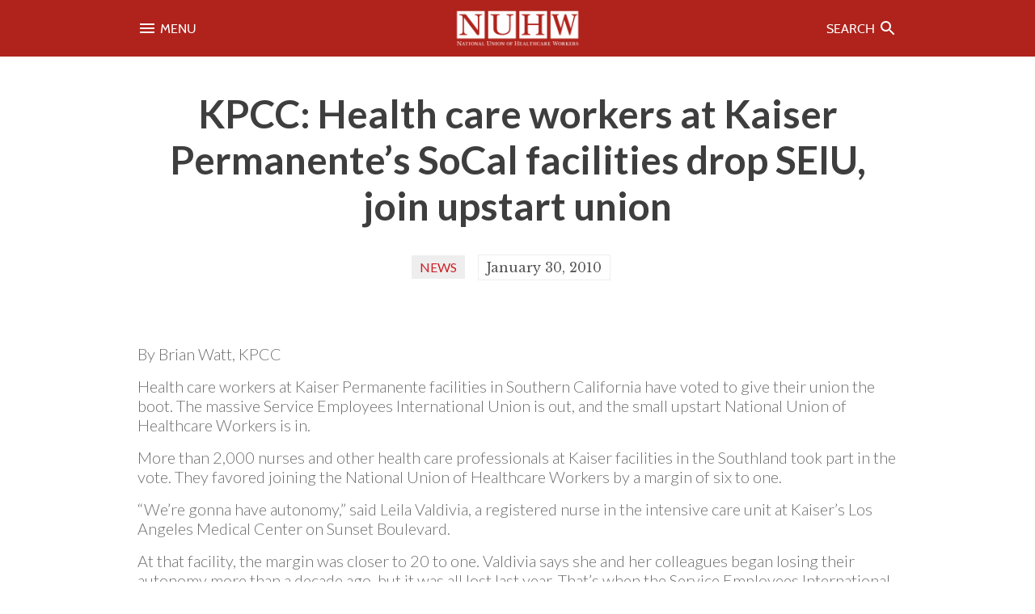

--- FILE ---
content_type: text/html; charset=UTF-8
request_url: https://nuhw.org/kpcc-health-care-workers-at-kaiser-permanentes-socal-facilities-drop-seiu-join-upstart-union/
body_size: 10851
content:
<!doctype html>
<html class="no-js" lang="en">
<head>

<script>(function(w,d,s,l,i){w[l]=w[l]||[];w[l].push({'gtm.start':
new Date().getTime(),event:'gtm.js'});var f=d.getElementsByTagName(s)[0],
j=d.createElement(s),dl=l!='dataLayer'?'&l='+l:'';j.async=true;j.src=
'https://www.googletagmanager.com/gtm.js?id='+i+dl;f.parentNode.insertBefore(j,f);
})(window,document,'script','dataLayer','GTM-W2L4KH9');</script>
<meta charset="utf-8">
<!--[if IE]><meta http-equiv='X-UA-Compatible' content='IE=edge,chrome=1'><![endif]-->

<title>KPCC: Health care workers at Kaiser Permanente&#8217;s SoCal facilities drop SEIU, join upstart union - National Union of Healthcare Workers</title>

<meta name="viewport" content="width=device-width,initial-scale=1">

<link rel="stylesheet" type="text/css" href="https://nuhw.org/wp-content/themes/nuhw/style.css?1711738302" media="all">

<link rel="alternate" type="application/rss+xml" title="NUHW RSS Feed" href="https://nuhw.org/feed/">
<link rel="pingback" href="https://nuhw.org/xmlrpc.php">
<link rel="preconnect" href="https://fonts.gstatic.com" crossorigin>

<!-- favicons -->
<link rel="apple-touch-icon" sizes="180x180" href="/apple-touch-icon.png?v=dLm6RagoNB">
<link rel="icon" type="image/png" sizes="32x32" href="/favicon-32x32.png?v=dLm6RagoNB">
<link rel="icon" type="image/png" sizes="16x16" href="/favicon-16x16.png?v=dLm6RagoNB">
<link rel="manifest" href="/site.webmanifest?v=dLm6RagoNB">
<link rel="mask-icon" href="/safari-pinned-tab.svg?v=dLm6RagoNB" color="#cd2127">
<link rel="shortcut icon" href="/favicon.ico?v=dLm6RagoNB">
<meta name="msapplication-TileColor" content="#cd2127">
<meta name="theme-color" content="#cd2127">

<!-- facebook opengraph -->
<meta property="og:title" content="KPCC: Health care workers at Kaiser Permanente&#8217;s SoCal facilities drop SEIU, join upstart union - National Union of Healthcare Workers">
<meta property="og:site_name" content="National Union of Healthcare Workers">
<meta property="og:type" content="article">
<meta property="og:url" content="https://nuhw.org/kpcc-health-care-workers-at-kaiser-permanentes-socal-facilities-drop-seiu-join-upstart-union/">
<meta property="og:image" content="https://nuhw.org/wp-content/themes/nuhw/images/nuhw-logo.jpg">
<meta property="og:description" content="By Brian Watt, KPCC Health care workers at Kaiser Permanente facilities in Southern California have voted to give their union the boot. The massive Service Employees International Union is out, and the small upstart National Union of Healthcare Workers is in. More than 2,000 nurses and other health care professionals at Kaiser facilities in the&hellip;">

<!-- twitter cards -->
<meta name="twitter:card" content="summary_large_image">
<meta name="twitter:site" content="@NUHW">
<meta name="twitter:creator" content="@NUHW">
<meta name="twitter:url" content="https://nuhw.org/kpcc-health-care-workers-at-kaiser-permanentes-socal-facilities-drop-seiu-join-upstart-union/">
<meta name="twitter:title" content="KPCC: Health care workers at Kaiser Permanente&#8217;s SoCal facilities drop SEIU, join upstart union - National Union of Healthcare Workers">
<meta name="twitter:description" content="By Brian Watt, KPCC Health care workers at Kaiser Permanente facilities in Southern California have voted to give their union the boot. The massive Service Employees International Union is out, and the small upstart National Union of Healthcare Workers is in. More than 2,000 nurses and other health care professionals at Kaiser facilities in the&hellip;">
<meta name="twitter:image" content="https://nuhw.org/wp-content/themes/nuhw/images/nuhw-logo.jpg">

<!-- other meta -->
<meta name="description" content="By Brian Watt, KPCC Health care workers at Kaiser Permanente facilities in Southern California have voted to give their union the boot. The massive Service Employees International Union is out, and the small upstart National Union of Healthcare Workers is in. More than 2,000 nurses and other health care professionals at Kaiser facilities in the&hellip;">

<script src="https://nuhw.org/wp-content/themes/nuhw/js/vendor/modernizr-2.6.2.min.js"></script>

<meta name='robots' content='max-image-preview:large' />
<link rel="alternate" title="oEmbed (JSON)" type="application/json+oembed" href="https://nuhw.org/wp-json/oembed/1.0/embed?url=https%3A%2F%2Fnuhw.org%2Fkpcc-health-care-workers-at-kaiser-permanentes-socal-facilities-drop-seiu-join-upstart-union%2F&#038;lang=en" />
<link rel="alternate" title="oEmbed (XML)" type="text/xml+oembed" href="https://nuhw.org/wp-json/oembed/1.0/embed?url=https%3A%2F%2Fnuhw.org%2Fkpcc-health-care-workers-at-kaiser-permanentes-socal-facilities-drop-seiu-join-upstart-union%2F&#038;format=xml&#038;lang=en" />
<style id='wp-img-auto-sizes-contain-inline-css' type='text/css'>
img:is([sizes=auto i],[sizes^="auto," i]){contain-intrinsic-size:3000px 1500px}
/*# sourceURL=wp-img-auto-sizes-contain-inline-css */
</style>
<style id='wp-block-library-inline-css' type='text/css'>
:root{--wp-block-synced-color:#7a00df;--wp-block-synced-color--rgb:122,0,223;--wp-bound-block-color:var(--wp-block-synced-color);--wp-editor-canvas-background:#ddd;--wp-admin-theme-color:#007cba;--wp-admin-theme-color--rgb:0,124,186;--wp-admin-theme-color-darker-10:#006ba1;--wp-admin-theme-color-darker-10--rgb:0,107,160.5;--wp-admin-theme-color-darker-20:#005a87;--wp-admin-theme-color-darker-20--rgb:0,90,135;--wp-admin-border-width-focus:2px}@media (min-resolution:192dpi){:root{--wp-admin-border-width-focus:1.5px}}.wp-element-button{cursor:pointer}:root .has-very-light-gray-background-color{background-color:#eee}:root .has-very-dark-gray-background-color{background-color:#313131}:root .has-very-light-gray-color{color:#eee}:root .has-very-dark-gray-color{color:#313131}:root .has-vivid-green-cyan-to-vivid-cyan-blue-gradient-background{background:linear-gradient(135deg,#00d084,#0693e3)}:root .has-purple-crush-gradient-background{background:linear-gradient(135deg,#34e2e4,#4721fb 50%,#ab1dfe)}:root .has-hazy-dawn-gradient-background{background:linear-gradient(135deg,#faaca8,#dad0ec)}:root .has-subdued-olive-gradient-background{background:linear-gradient(135deg,#fafae1,#67a671)}:root .has-atomic-cream-gradient-background{background:linear-gradient(135deg,#fdd79a,#004a59)}:root .has-nightshade-gradient-background{background:linear-gradient(135deg,#330968,#31cdcf)}:root .has-midnight-gradient-background{background:linear-gradient(135deg,#020381,#2874fc)}:root{--wp--preset--font-size--normal:16px;--wp--preset--font-size--huge:42px}.has-regular-font-size{font-size:1em}.has-larger-font-size{font-size:2.625em}.has-normal-font-size{font-size:var(--wp--preset--font-size--normal)}.has-huge-font-size{font-size:var(--wp--preset--font-size--huge)}.has-text-align-center{text-align:center}.has-text-align-left{text-align:left}.has-text-align-right{text-align:right}.has-fit-text{white-space:nowrap!important}#end-resizable-editor-section{display:none}.aligncenter{clear:both}.items-justified-left{justify-content:flex-start}.items-justified-center{justify-content:center}.items-justified-right{justify-content:flex-end}.items-justified-space-between{justify-content:space-between}.screen-reader-text{border:0;clip-path:inset(50%);height:1px;margin:-1px;overflow:hidden;padding:0;position:absolute;width:1px;word-wrap:normal!important}.screen-reader-text:focus{background-color:#ddd;clip-path:none;color:#444;display:block;font-size:1em;height:auto;left:5px;line-height:normal;padding:15px 23px 14px;text-decoration:none;top:5px;width:auto;z-index:100000}html :where(.has-border-color){border-style:solid}html :where([style*=border-top-color]){border-top-style:solid}html :where([style*=border-right-color]){border-right-style:solid}html :where([style*=border-bottom-color]){border-bottom-style:solid}html :where([style*=border-left-color]){border-left-style:solid}html :where([style*=border-width]){border-style:solid}html :where([style*=border-top-width]){border-top-style:solid}html :where([style*=border-right-width]){border-right-style:solid}html :where([style*=border-bottom-width]){border-bottom-style:solid}html :where([style*=border-left-width]){border-left-style:solid}html :where(img[class*=wp-image-]){height:auto;max-width:100%}:where(figure){margin:0 0 1em}html :where(.is-position-sticky){--wp-admin--admin-bar--position-offset:var(--wp-admin--admin-bar--height,0px)}@media screen and (max-width:600px){html :where(.is-position-sticky){--wp-admin--admin-bar--position-offset:0px}}

/*# sourceURL=wp-block-library-inline-css */
</style><style id='global-styles-inline-css' type='text/css'>
:root{--wp--preset--aspect-ratio--square: 1;--wp--preset--aspect-ratio--4-3: 4/3;--wp--preset--aspect-ratio--3-4: 3/4;--wp--preset--aspect-ratio--3-2: 3/2;--wp--preset--aspect-ratio--2-3: 2/3;--wp--preset--aspect-ratio--16-9: 16/9;--wp--preset--aspect-ratio--9-16: 9/16;--wp--preset--color--black: #000000;--wp--preset--color--cyan-bluish-gray: #abb8c3;--wp--preset--color--white: #ffffff;--wp--preset--color--pale-pink: #f78da7;--wp--preset--color--vivid-red: #cf2e2e;--wp--preset--color--luminous-vivid-orange: #ff6900;--wp--preset--color--luminous-vivid-amber: #fcb900;--wp--preset--color--light-green-cyan: #7bdcb5;--wp--preset--color--vivid-green-cyan: #00d084;--wp--preset--color--pale-cyan-blue: #8ed1fc;--wp--preset--color--vivid-cyan-blue: #0693e3;--wp--preset--color--vivid-purple: #9b51e0;--wp--preset--gradient--vivid-cyan-blue-to-vivid-purple: linear-gradient(135deg,rgb(6,147,227) 0%,rgb(155,81,224) 100%);--wp--preset--gradient--light-green-cyan-to-vivid-green-cyan: linear-gradient(135deg,rgb(122,220,180) 0%,rgb(0,208,130) 100%);--wp--preset--gradient--luminous-vivid-amber-to-luminous-vivid-orange: linear-gradient(135deg,rgb(252,185,0) 0%,rgb(255,105,0) 100%);--wp--preset--gradient--luminous-vivid-orange-to-vivid-red: linear-gradient(135deg,rgb(255,105,0) 0%,rgb(207,46,46) 100%);--wp--preset--gradient--very-light-gray-to-cyan-bluish-gray: linear-gradient(135deg,rgb(238,238,238) 0%,rgb(169,184,195) 100%);--wp--preset--gradient--cool-to-warm-spectrum: linear-gradient(135deg,rgb(74,234,220) 0%,rgb(151,120,209) 20%,rgb(207,42,186) 40%,rgb(238,44,130) 60%,rgb(251,105,98) 80%,rgb(254,248,76) 100%);--wp--preset--gradient--blush-light-purple: linear-gradient(135deg,rgb(255,206,236) 0%,rgb(152,150,240) 100%);--wp--preset--gradient--blush-bordeaux: linear-gradient(135deg,rgb(254,205,165) 0%,rgb(254,45,45) 50%,rgb(107,0,62) 100%);--wp--preset--gradient--luminous-dusk: linear-gradient(135deg,rgb(255,203,112) 0%,rgb(199,81,192) 50%,rgb(65,88,208) 100%);--wp--preset--gradient--pale-ocean: linear-gradient(135deg,rgb(255,245,203) 0%,rgb(182,227,212) 50%,rgb(51,167,181) 100%);--wp--preset--gradient--electric-grass: linear-gradient(135deg,rgb(202,248,128) 0%,rgb(113,206,126) 100%);--wp--preset--gradient--midnight: linear-gradient(135deg,rgb(2,3,129) 0%,rgb(40,116,252) 100%);--wp--preset--font-size--small: 13px;--wp--preset--font-size--medium: 20px;--wp--preset--font-size--large: 36px;--wp--preset--font-size--x-large: 42px;--wp--preset--spacing--20: 0.44rem;--wp--preset--spacing--30: 0.67rem;--wp--preset--spacing--40: 1rem;--wp--preset--spacing--50: 1.5rem;--wp--preset--spacing--60: 2.25rem;--wp--preset--spacing--70: 3.38rem;--wp--preset--spacing--80: 5.06rem;--wp--preset--shadow--natural: 6px 6px 9px rgba(0, 0, 0, 0.2);--wp--preset--shadow--deep: 12px 12px 50px rgba(0, 0, 0, 0.4);--wp--preset--shadow--sharp: 6px 6px 0px rgba(0, 0, 0, 0.2);--wp--preset--shadow--outlined: 6px 6px 0px -3px rgb(255, 255, 255), 6px 6px rgb(0, 0, 0);--wp--preset--shadow--crisp: 6px 6px 0px rgb(0, 0, 0);}:where(.is-layout-flex){gap: 0.5em;}:where(.is-layout-grid){gap: 0.5em;}body .is-layout-flex{display: flex;}.is-layout-flex{flex-wrap: wrap;align-items: center;}.is-layout-flex > :is(*, div){margin: 0;}body .is-layout-grid{display: grid;}.is-layout-grid > :is(*, div){margin: 0;}:where(.wp-block-columns.is-layout-flex){gap: 2em;}:where(.wp-block-columns.is-layout-grid){gap: 2em;}:where(.wp-block-post-template.is-layout-flex){gap: 1.25em;}:where(.wp-block-post-template.is-layout-grid){gap: 1.25em;}.has-black-color{color: var(--wp--preset--color--black) !important;}.has-cyan-bluish-gray-color{color: var(--wp--preset--color--cyan-bluish-gray) !important;}.has-white-color{color: var(--wp--preset--color--white) !important;}.has-pale-pink-color{color: var(--wp--preset--color--pale-pink) !important;}.has-vivid-red-color{color: var(--wp--preset--color--vivid-red) !important;}.has-luminous-vivid-orange-color{color: var(--wp--preset--color--luminous-vivid-orange) !important;}.has-luminous-vivid-amber-color{color: var(--wp--preset--color--luminous-vivid-amber) !important;}.has-light-green-cyan-color{color: var(--wp--preset--color--light-green-cyan) !important;}.has-vivid-green-cyan-color{color: var(--wp--preset--color--vivid-green-cyan) !important;}.has-pale-cyan-blue-color{color: var(--wp--preset--color--pale-cyan-blue) !important;}.has-vivid-cyan-blue-color{color: var(--wp--preset--color--vivid-cyan-blue) !important;}.has-vivid-purple-color{color: var(--wp--preset--color--vivid-purple) !important;}.has-black-background-color{background-color: var(--wp--preset--color--black) !important;}.has-cyan-bluish-gray-background-color{background-color: var(--wp--preset--color--cyan-bluish-gray) !important;}.has-white-background-color{background-color: var(--wp--preset--color--white) !important;}.has-pale-pink-background-color{background-color: var(--wp--preset--color--pale-pink) !important;}.has-vivid-red-background-color{background-color: var(--wp--preset--color--vivid-red) !important;}.has-luminous-vivid-orange-background-color{background-color: var(--wp--preset--color--luminous-vivid-orange) !important;}.has-luminous-vivid-amber-background-color{background-color: var(--wp--preset--color--luminous-vivid-amber) !important;}.has-light-green-cyan-background-color{background-color: var(--wp--preset--color--light-green-cyan) !important;}.has-vivid-green-cyan-background-color{background-color: var(--wp--preset--color--vivid-green-cyan) !important;}.has-pale-cyan-blue-background-color{background-color: var(--wp--preset--color--pale-cyan-blue) !important;}.has-vivid-cyan-blue-background-color{background-color: var(--wp--preset--color--vivid-cyan-blue) !important;}.has-vivid-purple-background-color{background-color: var(--wp--preset--color--vivid-purple) !important;}.has-black-border-color{border-color: var(--wp--preset--color--black) !important;}.has-cyan-bluish-gray-border-color{border-color: var(--wp--preset--color--cyan-bluish-gray) !important;}.has-white-border-color{border-color: var(--wp--preset--color--white) !important;}.has-pale-pink-border-color{border-color: var(--wp--preset--color--pale-pink) !important;}.has-vivid-red-border-color{border-color: var(--wp--preset--color--vivid-red) !important;}.has-luminous-vivid-orange-border-color{border-color: var(--wp--preset--color--luminous-vivid-orange) !important;}.has-luminous-vivid-amber-border-color{border-color: var(--wp--preset--color--luminous-vivid-amber) !important;}.has-light-green-cyan-border-color{border-color: var(--wp--preset--color--light-green-cyan) !important;}.has-vivid-green-cyan-border-color{border-color: var(--wp--preset--color--vivid-green-cyan) !important;}.has-pale-cyan-blue-border-color{border-color: var(--wp--preset--color--pale-cyan-blue) !important;}.has-vivid-cyan-blue-border-color{border-color: var(--wp--preset--color--vivid-cyan-blue) !important;}.has-vivid-purple-border-color{border-color: var(--wp--preset--color--vivid-purple) !important;}.has-vivid-cyan-blue-to-vivid-purple-gradient-background{background: var(--wp--preset--gradient--vivid-cyan-blue-to-vivid-purple) !important;}.has-light-green-cyan-to-vivid-green-cyan-gradient-background{background: var(--wp--preset--gradient--light-green-cyan-to-vivid-green-cyan) !important;}.has-luminous-vivid-amber-to-luminous-vivid-orange-gradient-background{background: var(--wp--preset--gradient--luminous-vivid-amber-to-luminous-vivid-orange) !important;}.has-luminous-vivid-orange-to-vivid-red-gradient-background{background: var(--wp--preset--gradient--luminous-vivid-orange-to-vivid-red) !important;}.has-very-light-gray-to-cyan-bluish-gray-gradient-background{background: var(--wp--preset--gradient--very-light-gray-to-cyan-bluish-gray) !important;}.has-cool-to-warm-spectrum-gradient-background{background: var(--wp--preset--gradient--cool-to-warm-spectrum) !important;}.has-blush-light-purple-gradient-background{background: var(--wp--preset--gradient--blush-light-purple) !important;}.has-blush-bordeaux-gradient-background{background: var(--wp--preset--gradient--blush-bordeaux) !important;}.has-luminous-dusk-gradient-background{background: var(--wp--preset--gradient--luminous-dusk) !important;}.has-pale-ocean-gradient-background{background: var(--wp--preset--gradient--pale-ocean) !important;}.has-electric-grass-gradient-background{background: var(--wp--preset--gradient--electric-grass) !important;}.has-midnight-gradient-background{background: var(--wp--preset--gradient--midnight) !important;}.has-small-font-size{font-size: var(--wp--preset--font-size--small) !important;}.has-medium-font-size{font-size: var(--wp--preset--font-size--medium) !important;}.has-large-font-size{font-size: var(--wp--preset--font-size--large) !important;}.has-x-large-font-size{font-size: var(--wp--preset--font-size--x-large) !important;}
/*# sourceURL=global-styles-inline-css */
</style>

<style id='classic-theme-styles-inline-css' type='text/css'>
/*! This file is auto-generated */
.wp-block-button__link{color:#fff;background-color:#32373c;border-radius:9999px;box-shadow:none;text-decoration:none;padding:calc(.667em + 2px) calc(1.333em + 2px);font-size:1.125em}.wp-block-file__button{background:#32373c;color:#fff;text-decoration:none}
/*# sourceURL=/wp-includes/css/classic-themes.min.css */
</style>
<script type="text/javascript" src="https://nuhw.org/wp-includes/js/jquery/jquery.min.js?ver=3.7.1" id="jquery-core-js"></script>
<script type="text/javascript" src="https://nuhw.org/wp-includes/js/jquery/jquery-migrate.min.js?ver=3.4.1" id="jquery-migrate-js"></script>
<script type="text/javascript" src="//www.googletagmanager.com/gtag/js?id=G-CEG4C43ZKZ" id="google-analytics-4-js"></script>
<script type="text/javascript" src="//ajax.googleapis.com/ajax/libs/webfont/1.6.26/webfont.js" id="web-font-loader-js"></script>
<script type="text/javascript" src="https://nuhw.org/wp-content/themes/nuhw/js/slick.js" id="slick-js"></script>
<link rel="https://api.w.org/" href="https://nuhw.org/wp-json/" /><link rel="alternate" title="JSON" type="application/json" href="https://nuhw.org/wp-json/wp/v2/posts/2363" /><link rel="canonical" href="https://nuhw.org/kpcc-health-care-workers-at-kaiser-permanentes-socal-facilities-drop-seiu-join-upstart-union/" />
<link rel='shortlink' href='https://nuhw.org/?p=2363' />

</head>

<body class="wp-singular post-template-default single single-post postid-2363 single-format-standard wp-theme-nuhw category-news category-in-the-news">

<noscript><iframe src="https://www.googletagmanager.com/ns.html?id=GTM-W2L4KH9"
height="0" width="0" style="display:none;visibility:hidden"></iframe></noscript>
<div id="nuhw-announcement-bar">			<div class="textwidget"></div>
		</div>
<div id="header-small-wrap">
<header id="header-small">
	<div id="menu-toggle-icon"><a href="#" class="toggleTrigger" data-toggle="#menu-toggle"><img src="https://nuhw.org/wp-content/themes/nuhw/images/baseline-menu-24px.svg" alt="Menu Icon"> <span>Menu</span></a></div>
	<div id="header-small-logo"><a href="https://nuhw.org"><img class="logo-image" src="https://nuhw.org/wp-content/themes/nuhw/images/nuhw.png" srcset="https://nuhw.org/wp-content/themes/nuhw/images/nuhw@2x.png" alt="National Union of Healthcare Workers"></a></div>
	<div id="search-toggle-icon"><a href="#" class="toggleTrigger" data-toggle="#search-toggle"><span>Search</span> <img src="https://nuhw.org/wp-content/themes/nuhw/images/baseline-search-24px.svg" alt="Search Icon"></a></div>
</header><!-- /#header-small -->
</div>

<div id="header-toggle-wrap">
	<div id="search-toggle" class="toggleWrap" style="display:none;"><div class="gutter">
	<div class="search-form-wrap"><div class="gutter">
<form method="get" id="searchform-526" action="https://nuhw.org/" class="content-container-row">
	<label class="s-label flex-one" for="s-526"><span class="hidden">Search for:</span>
	<input required value="" type="text" placeholder="Search This Site" name="s" id="s-526"></label>
	<label class="submit-label flex-none">
	<input type="submit" id="searchsubmit-526" value="GO"></label>
</form>
</div></div>	</div></div><!-- /#search-toggle -->

	<div id="menu-toggle" class="toggleWrap" style="display:none;"><div class="gutter">
<ul id="menu-toggle-nav" class="menu"><li id="menu-item-5162" class="menu-item menu-item-type-post_type menu-item-object-page menu-item-5162"><a href="https://nuhw.org/about/">ABOUT US</a></li>
<li id="menu-item-5163" class="menu-item menu-item-type-post_type menu-item-object-page current_page_parent menu-item-5163"><a href="https://nuhw.org/news-and-press/">NEWS &#038; PRESS RELEASES</a></li>
<li id="menu-item-5349" class="menu-item menu-item-type-post_type menu-item-object-page menu-item-5349"><a href="https://nuhw.org/member-resources/">MEMBER  RESOURCES</a></li>
<li id="menu-item-12368" class="menu-item-has-children menu-item menu-item-type-custom menu-item-object-custom menu-item-12368"><a href="/workplace">WORKPLACES</a>
<ul class="sub-menu">
	<li id="menu-item-custom-workplaces-list" class="menu-item-custom-workplaces-list"><a href="https://nuhw.org/workplace/aspen-healthcare/">Aspen Healthcare</a></li>
	<li class="menu-item-custom-workplaces-list"><a href="https://nuhw.org/workplace/california-pacific-medical-center/">California Pacific Medical Center</a></li>
	<li class="menu-item-custom-workplaces-list"><a href="https://nuhw.org/workplace/childrens-hospital-oakland/">Children&#8217;s Hospital Oakland</a></li>
	<li class="menu-item-custom-workplaces-list"><a href="https://nuhw.org/workplace/dominican-hospital/">Dominican Hospital</a></li>
	<li class="menu-item-custom-workplaces-list"><a href="https://nuhw.org/workplace/elk-grove-school-district/">Elk Grove Unified School District</a></li>
	<li class="menu-item-custom-workplaces-list"><a href="https://nuhw.org/workplace/fountain-valley-regional-hospital-evs-food-service/">Fountain Valley Regional Hospital &#8211; EVS &amp; Food Service</a></li>
	<li class="menu-item-custom-workplaces-list"><a href="https://nuhw.org/workplace/good-samaritan-hospital/">Good Samaritan Hospital</a></li>
	<li class="menu-item-custom-workplaces-list"><a href="https://nuhw.org/workplace/hazel-hawkins-memorial-hospital/">Hazel Hawkins Memorial Hospital</a></li>
	<li class="menu-item-custom-workplaces-list"><a href="https://nuhw.org/workplace/hospice-east-bay/">Hospice East Bay</a></li>
	<li class="menu-item-custom-workplaces-list"><a href="https://nuhw.org/workplace/kaiser-integrated-behavioral-health-hawaii/">Kaiser Integrated Behavioral Health – Hawai&#8217;i</a></li>
	<li class="menu-item-custom-workplaces-list"><a href="https://nuhw.org/workplace/kaiser-integrated-behavioral-health-services/">Kaiser Integrated Behavioral Health Services</a></li>
	<li class="menu-item-custom-workplaces-list"><a href="https://nuhw.org/workplace/kaiser-psych-social/">Kaiser Psych-Social</a></li>
	<li class="menu-item-custom-workplaces-list"><a href="https://nuhw.org/workplace/keck-medical-center-of-usc/">Keck Medical Center of USC</a></li>
	<li class="menu-item-custom-workplaces-list"><a href="https://nuhw.org/workplace/kindred-hospital-bay-area/">Kindred Hospital Bay Area</a></li>
	<li class="menu-item-custom-workplaces-list"><a href="https://nuhw.org/workplace/kindred-hospital-san-diego/">Kindred Hospital San Diego</a></li>
	<li class="menu-item-custom-workplaces-list"><a href="https://nuhw.org/workplace/kindred-hospitals-of-orange-county/">Kindred Hospitals of Orange County</a></li>
	<li class="menu-item-custom-workplaces-list"><a href="https://nuhw.org/workplace/kindred-santa-cruz/">Kindred Santa Cruz</a></li>
	<li class="menu-item-custom-workplaces-list"><a href="https://nuhw.org/workplace/lakewood-medical-center/">Lakewood Medical Center</a></li>
	<li class="menu-item-custom-workplaces-list"><a href="https://nuhw.org/workplace/los-alamitos-medical-center/">Los Alamitos Medical Center</a></li>
	<li class="menu-item-custom-workplaces-list"><a href="https://nuhw.org/workplace/los-angeles-lgbt-center/">Los Angeles LGBT Center</a></li>
	<li class="menu-item-custom-workplaces-list"><a href="https://nuhw.org/workplace/lyon-martin-community-health-services/">Lyon-Martin Community Health Services</a></li>
	<li class="menu-item-custom-workplaces-list"><a href="https://nuhw.org/workplace/marinhealth-medical-center/">MarinHealth Medical Center</a></li>
	<li class="menu-item-custom-workplaces-list"><a href="https://nuhw.org/workplace/mission-neighborhood-health-center/">Mission Neighborhood Health Center</a></li>
	<li class="menu-item-custom-workplaces-list"><a href="https://nuhw.org/workplace/norris-cancer-hospital-of-usc/">Norris Cancer Hospital of USC</a></li>
	<li class="menu-item-custom-workplaces-list"><a href="https://nuhw.org/workplace/novato-healthcare-center/">Novato Healthcare Center</a></li>
	<li class="menu-item-custom-workplaces-list"><a href="https://nuhw.org/workplace/providence-tarzana-medical-center/">Providence Cedars-Sinai Tarzana Medical Center</a></li>
	<li class="menu-item-custom-workplaces-list"><a href="https://nuhw.org/workplace/providence-hospice-of-sonoma-county/">Providence Hospice of Sonoma County</a></li>
	<li class="menu-item-custom-workplaces-list"><a href="https://nuhw.org/workplace/providence-little-company-of-mary-medical-center-san-pedro/">Providence Little Company of Mary Medical Center San Pedro</a></li>
	<li class="menu-item-custom-workplaces-list"><a href="https://nuhw.org/workplace/providence-petaluma-valley-hospital/">Providence: Petaluma Valley Hospital</a></li>
	<li class="menu-item-custom-workplaces-list"><a href="https://nuhw.org/workplace/providence-queen-of-the-valley/">Providence: Queen of the Valley Medical Center</a></li>
	<li class="menu-item-custom-workplaces-list"><a href="https://nuhw.org/workplace/providence-santa-rosa-memorial-hospital/">Providence: Santa Rosa Memorial Hospital</a></li>
	<li class="menu-item-custom-workplaces-list"><a href="https://nuhw.org/workplace/providence-st-joseph-hospitals-humboldt-county/">Providence: St. Joseph Hospitals, Humboldt County</a></li>
	<li class="menu-item-custom-workplaces-list"><a href="https://nuhw.org/workplace/richmond-area-multi-services/">Richmond Area Multi-Services</a></li>
	<li class="menu-item-custom-workplaces-list"><a href="https://nuhw.org/workplace/rogers-mental-health/">Rogers Behvioral Health</a></li>
	<li class="menu-item-custom-workplaces-list"><a href="https://nuhw.org/workplace/sacramento-behavioral-healthcare-hospital/">Sacramento Behavioral Healthcare Hospital</a></li>
	<li class="menu-item-custom-workplaces-list"><a href="https://nuhw.org/workplace/salinas-valley-memorial-hospital/">Salinas Valley Memorial Hospital</a></li>
	<li class="menu-item-custom-workplaces-list"><a href="https://nuhw.org/workplace/san-francisco-post-acute/">San Francisco Post Acute</a></li>
	<li class="menu-item-custom-workplaces-list"><a href="https://nuhw.org/workplace/san-rafael-healthcare-and-wellness-center/">San Rafael Healthcare and Wellness Center</a></li>
	<li class="menu-item-custom-workplaces-list"><a href="https://nuhw.org/workplace/santa-cruz-jail/">Santa Cruz Jail</a></li>
	<li class="menu-item-custom-workplaces-list"><a href="https://nuhw.org/workplace/santa-rita-jail-glenn-dyer-detention-facility/">Santa Rita Jail</a></li>
	<li class="menu-item-custom-workplaces-list"><a href="https://nuhw.org/workplace/seton-medical-center-and-seton-coastside/">Seton Medical Center and Seton Coastside</a></li>
	<li class="menu-item-custom-workplaces-list"><a href="https://nuhw.org/workplace/sonoma-county-jail/">Sonoma County Jail</a></li>
	<li class="menu-item-custom-workplaces-list"><a href="https://nuhw.org/workplace/stanislaus-county-jail/">Stanislaus County Jail</a></li>
	<li class="menu-item-custom-workplaces-list"><a href="https://nuhw.org/workplace/stockton-unified-school-district/">Stockton Unified School District</a></li>
	<li class="menu-item-custom-workplaces-list"><a href="https://nuhw.org/workplace/sutter-care-at-home-alameda-hospice/">Sutter Care at Home: Alameda Hospice</a></li>
	<li class="menu-item-custom-workplaces-list"><a href="https://nuhw.org/workplace/sutter-care-at-home-concord-san-leandro/">Sutter Care at Home: Concord &amp; San Leandro</a></li>
	<li class="menu-item-custom-workplaces-list"><a href="https://nuhw.org/workplace/sutter-care-at-home-sacramento-hospice/">Sutter Care at Home: Sacramento Hospice</a></li>
	<li class="menu-item-custom-workplaces-list"><a href="https://nuhw.org/workplace/sutter-care-at-home-san-francisco/">Sutter Care at Home: San Francisco</a></li>
	<li class="menu-item-custom-workplaces-list"><a href="https://nuhw.org/workplace/sutter-care-at-home-san-mateo/">Sutter Care at Home: San Mateo Hospice</a></li>
	<li class="menu-item-custom-workplaces-list"><a href="https://nuhw.org/workplace/sutter-center-for-psychiatry/">Sutter Center for Psychiatry</a></li>
	<li class="menu-item-custom-workplaces-list"><a href="https://nuhw.org/workplace/the-sequoias/">The Sequoias — Portola Valley</a></li>
	<li class="menu-item-custom-workplaces-list"><a href="https://nuhw.org/workplace/usc-verdugo-hills-hospital/">USC Verdugo Hills Hospital</a></li>
	<li class="menu-item-custom-workplaces-list"><a href="https://nuhw.org/workplace/visiting-nurse-association-of-santa-cruz/">Visiting Nurse Association of Santa Cruz</a></li>
	<li class="menu-item-custom-workplaces-list"><a href="https://nuhw.org/workplace/west-anaheim-medical-center/">West Anaheim Medical Center</a></li>
</ul>
</li>
<li id="menu-item-20038" class="menu-item menu-item-type-custom menu-item-object-custom menu-item-20038"><a href="/careers/">CAREERS</a></li>
<li id="menu-item-12013" class="menu-item menu-item-type-custom menu-item-object-custom menu-item-12013"><a href="https://stores.inksoft.com/nuhw_store">STORE</a></li>
<li id="menu-item-5165" class="menu-item menu-item-type-post_type menu-item-object-page menu-item-5165"><a href="https://nuhw.org/contact/">CONTACT US</a></li>
<li id="menu-item-11840" class="menu-item menu-item-type-post_type menu-item-object-page menu-item-11840"><a href="https://nuhw.org/join/">JOIN US</a></li>
</ul>
<ul class="share-buttons">
<li class="fb"><a rel="me" href="https://www.facebook.com/nuhwunion" target="_blank"><svg viewBox="0 0 512 512"><path d="M211.9 197.4h-36.7v59.9h36.7V433.1h70.5V256.5h49.2l5.2-59.1h-54.4c0 0 0-22.1 0-33.7 0-13.9 2.8-19.5 16.3-19.5 10.9 0 38.2 0 38.2 0V82.9c0 0-40.2 0-48.8 0 -52.5 0-76.1 23.1-76.1 67.3C211.9 188.8 211.9 197.4 211.9 197.4z"/></svg><span>Facebook</span></a></li><li class="twitter"><a rel="me" href="http://www.twitter.com/NUHW" target="_blank"><svg viewBox="0 0 512 512"><path d="M419.6 168.6c-11.7 5.2-24.2 8.7-37.4 10.2 13.4-8.1 23.8-20.8 28.6-36 -12.6 7.5-26.5 12.9-41.3 15.8 -11.9-12.6-28.8-20.6-47.5-20.6 -42 0-72.9 39.2-63.4 79.9 -54.1-2.7-102.1-28.6-134.2-68 -17 29.2-8.8 67.5 20.1 86.9 -10.7-0.3-20.7-3.3-29.5-8.1 -0.7 30.2 20.9 58.4 52.2 64.6 -9.2 2.5-19.2 3.1-29.4 1.1 8.3 25.9 32.3 44.7 60.8 45.2 -27.4 21.4-61.8 31-96.4 27 28.8 18.5 63 29.2 99.8 29.2 120.8 0 189.1-102.1 185-193.6C399.9 193.1 410.9 181.7 419.6 168.6z"/></svg><span>Twitter</span></a></li><li class="linkedin"><a rel="me" href="https://www.linkedin.com/company/nuhwunion" target="_blank"><svg viewBox="0 0 512 512"><path d="M186.4 142.4c0 19-15.3 34.5-34.2 34.5 -18.9 0-34.2-15.4-34.2-34.5 0-19 15.3-34.5 34.2-34.5C171.1 107.9 186.4 123.4 186.4 142.4zM181.4 201.3h-57.8V388.1h57.8V201.3zM273.8 201.3h-55.4V388.1h55.4c0 0 0-69.3 0-98 0-26.3 12.1-41.9 35.2-41.9 21.3 0 31.5 15 31.5 41.9 0 26.9 0 98 0 98h57.5c0 0 0-68.2 0-118.3 0-50-28.3-74.2-68-74.2 -39.6 0-56.3 30.9-56.3 30.9v-25.2H273.8z"/></svg><span>LinkedIn</span></a></li><li class="instagram"><a rel="me" href="https://www.instagram.com/nuhwunion" target="_blank"><svg viewBox="0 0 512 512"><path d="M256 109.3c47.8 0 53.4 0.2 72.3 1 17.4 0.8 26.9 3.7 33.2 6.2 8.4 3.2 14.3 7.1 20.6 13.4 6.3 6.3 10.1 12.2 13.4 20.6 2.5 6.3 5.4 15.8 6.2 33.2 0.9 18.9 1 24.5 1 72.3s-0.2 53.4-1 72.3c-0.8 17.4-3.7 26.9-6.2 33.2 -3.2 8.4-7.1 14.3-13.4 20.6 -6.3 6.3-12.2 10.1-20.6 13.4 -6.3 2.5-15.8 5.4-33.2 6.2 -18.9 0.9-24.5 1-72.3 1s-53.4-0.2-72.3-1c-17.4-0.8-26.9-3.7-33.2-6.2 -8.4-3.2-14.3-7.1-20.6-13.4 -6.3-6.3-10.1-12.2-13.4-20.6 -2.5-6.3-5.4-15.8-6.2-33.2 -0.9-18.9-1-24.5-1-72.3s0.2-53.4 1-72.3c0.8-17.4 3.7-26.9 6.2-33.2 3.2-8.4 7.1-14.3 13.4-20.6 6.3-6.3 12.2-10.1 20.6-13.4 6.3-2.5 15.8-5.4 33.2-6.2C202.6 109.5 208.2 109.3 256 109.3M256 77.1c-48.6 0-54.7 0.2-73.8 1.1 -19 0.9-32.1 3.9-43.4 8.3 -11.8 4.6-21.7 10.7-31.7 20.6 -9.9 9.9-16.1 19.9-20.6 31.7 -4.4 11.4-7.4 24.4-8.3 43.4 -0.9 19.1-1.1 25.2-1.1 73.8 0 48.6 0.2 54.7 1.1 73.8 0.9 19 3.9 32.1 8.3 43.4 4.6 11.8 10.7 21.7 20.6 31.7 9.9 9.9 19.9 16.1 31.7 20.6 11.4 4.4 24.4 7.4 43.4 8.3 19.1 0.9 25.2 1.1 73.8 1.1s54.7-0.2 73.8-1.1c19-0.9 32.1-3.9 43.4-8.3 11.8-4.6 21.7-10.7 31.7-20.6 9.9-9.9 16.1-19.9 20.6-31.7 4.4-11.4 7.4-24.4 8.3-43.4 0.9-19.1 1.1-25.2 1.1-73.8s-0.2-54.7-1.1-73.8c-0.9-19-3.9-32.1-8.3-43.4 -4.6-11.8-10.7-21.7-20.6-31.7 -9.9-9.9-19.9-16.1-31.7-20.6 -11.4-4.4-24.4-7.4-43.4-8.3C310.7 77.3 304.6 77.1 256 77.1L256 77.1z"/><path d="M256 164.1c-50.7 0-91.9 41.1-91.9 91.9s41.1 91.9 91.9 91.9 91.9-41.1 91.9-91.9S306.7 164.1 256 164.1zM256 315.6c-32.9 0-59.6-26.7-59.6-59.6s26.7-59.6 59.6-59.6 59.6 26.7 59.6 59.6S288.9 315.6 256 315.6z"/><circle cx="351.5" cy="160.5" r="21.5"/></svg><span>Instagram</span></a></li><li class="yt"><a rel="me" href="https://www.youtube.com/c/NationalUnionofHealthcareWorkers" target="_blank"><svg viewBox="0 0 512 512"><path d="M422.6 193.6c-5.3-45.3-23.3-51.6-59-54 -50.8-3.5-164.3-3.5-215.1 0 -35.7 2.4-53.7 8.7-59 54 -4 33.6-4 91.1 0 124.8 5.3 45.3 23.3 51.6 59 54 50.9 3.5 164.3 3.5 215.1 0 35.7-2.4 53.7-8.7 59-54C426.6 284.8 426.6 227.3 422.6 193.6zM222.2 303.4v-94.6l90.7 47.3L222.2 303.4z"/></svg><span>YouTube</span></a></li></ul>

	</div></div><!-- /#menu-toggle -->
</div>



     <div id="content">
<div id="single-post">

<section>
<div class="container">



<div class="gutter">

	<h1>KPCC: Health care workers at Kaiser Permanente&#8217;s SoCal facilities drop SEIU, join upstart union</h1>

	<p style="text-align:center;"><span class="badge"><a href="https://nuhw.org/category/news/">News</a></span><span class="timestamp">January 30, 2010</span></p>

	<p><embed type="application/x-shockwave-flash" width="400" height="27" src="http://www.google.com/reader/ui/3247397568-audio-player.swf?audioUrl=https://nuhw.org/storage/media/2010-01-28-KPCC-Kaiser.mp3" allowscriptaccess="never" quality="best" bgcolor="fffff" wmode="window" flashvars="playerMode=embedded"></embed></p>
<p>By Brian Watt, KPCC</p>
<p>Health care workers at Kaiser Permanente facilities in Southern California have voted to give their union the boot. The massive Service Employees International Union is out, and the small upstart National Union of Healthcare Workers is in.</p>
<p>More than 2,000 nurses and other health care professionals at Kaiser facilities in the Southland took part in the vote. They favored joining the National Union of Healthcare Workers by a margin of six to one.</p>
<p>&#8220;We&rsquo;re gonna have autonomy,&#8221; said Leila Valdivia, a registered nurse in the intensive care unit at Kaiser&rsquo;s Los Angeles Medical Center on Sunset Boulevard.</p>
<p>At that facility, the margin was closer to 20 to one. Valdivia says she and her colleagues began losing their autonomy more than a decade ago, but it was all lost last year. That&rsquo;s when the Service Employees International Union took over its California local &mdash; United Healthcare Workers West.</p>
<p>&#8220;This to me is a culmination,&#8221; Validivia said. &#8220;It&rsquo;s finally the day when we are able to free ourselves of this exploitative relationship.&#8221;</p>
<p>The SEIU put the California local into emergency trusteeship in late January of 2009. It accused some leaders of the local of corporate malfeasance. The ousted leaders split off the next day and formed the National Union of Healthcare Workers, or NUHW.</p>
<p>The two unions have fought ever since for the allegiance of California&rsquo;s health care worker rank and file. The NUHW accuses the SEIU of undemocratic practices like cutting deals with management with no say from its membership.</p>
<p>The SEIU denies that, and accuses the ousted leaders of sabotaging the union on its way out the door. The SEIU represents about 150,000 health care workers in California. The NUHW represents just a couple of thousand now and has yet to negotiate a contract.</p>
<p>SEIU spokesman Steve Trossman says size does matter, and the NUHW is putting its members at risk in upcoming contract talks with Kaiser.</p>
<p>&#8220;When management looks over the shoulders of the bargaining committee and sees a hundred thousand people standing there, that has a lot more impact than when they look over and see maybe 2,000 people standing there,&#8221; says Trossman.</p>
<p>UC Berkeley labor scholar Harley Shaiken says the numerical strength of a union can be an issue, but that this vote proves it&rsquo;s not the only issue.</p>
<p>&#8220;Size can be important, it gives you more clout,&#8221; says Shaiken. &#8220;What these workers are saying, is, hearts and minds can be equally important if you&rsquo;ve got a group that you know and trust.&rdquo;</p>
<p>The National Union of Healthcare Workers wants to attract another 50,000 California health care workers into its fold. Shaiken says the labor fight for Kaiser workers in the Southland is just a prelude to future battles in this state, and the national labor movement will be watching.</p>
<p><strong>Source:</strong> <a class="offsite-link-inline" href="http://www.scpr.org/news/2010/01/29/unions-kaiser/" target="_blank">KPCC-FM Southern California Public Radio</a></p>




</div><!-- /.gutter -->
</div><!-- /.container -->
</section>

<section style="background-color:#eee;">
<div class="container">

<div class="gutter">



</div>

</div><!-- /.container -->
</section>

</div><!-- /#single-post -->
</div>
<!--</END CONTENT>-->

<footer id="footer" class="content-container full-bleed">
	<div class="container">

<div class="gutter">

<ul class="share-buttons" style="float:right; margin-bottom:10px;">
<li class="fb"><a rel="me" href="https://www.facebook.com/nuhwunion" target="_blank"><svg viewBox="0 0 512 512"><path d="M211.9 197.4h-36.7v59.9h36.7V433.1h70.5V256.5h49.2l5.2-59.1h-54.4c0 0 0-22.1 0-33.7 0-13.9 2.8-19.5 16.3-19.5 10.9 0 38.2 0 38.2 0V82.9c0 0-40.2 0-48.8 0 -52.5 0-76.1 23.1-76.1 67.3C211.9 188.8 211.9 197.4 211.9 197.4z"/></svg><span>Facebook</span></a></li>
<li class="twitter"><a rel="me" href="http://www.twitter.com/NUHW" target="_blank"><svg viewBox="0 0 512 512"><path d="M419.6 168.6c-11.7 5.2-24.2 8.7-37.4 10.2 13.4-8.1 23.8-20.8 28.6-36 -12.6 7.5-26.5 12.9-41.3 15.8 -11.9-12.6-28.8-20.6-47.5-20.6 -42 0-72.9 39.2-63.4 79.9 -54.1-2.7-102.1-28.6-134.2-68 -17 29.2-8.8 67.5 20.1 86.9 -10.7-0.3-20.7-3.3-29.5-8.1 -0.7 30.2 20.9 58.4 52.2 64.6 -9.2 2.5-19.2 3.1-29.4 1.1 8.3 25.9 32.3 44.7 60.8 45.2 -27.4 21.4-61.8 31-96.4 27 28.8 18.5 63 29.2 99.8 29.2 120.8 0 189.1-102.1 185-193.6C399.9 193.1 410.9 181.7 419.6 168.6z"/></svg><span>Twitter</span></a></li>
<li class="linkedin"><a rel="me" href="https://www.linkedin.com/company/nuhwunion" target="_blank"><svg viewBox="0 0 512 512"><path d="M186.4 142.4c0 19-15.3 34.5-34.2 34.5 -18.9 0-34.2-15.4-34.2-34.5 0-19 15.3-34.5 34.2-34.5C171.1 107.9 186.4 123.4 186.4 142.4zM181.4 201.3h-57.8V388.1h57.8V201.3zM273.8 201.3h-55.4V388.1h55.4c0 0 0-69.3 0-98 0-26.3 12.1-41.9 35.2-41.9 21.3 0 31.5 15 31.5 41.9 0 26.9 0 98 0 98h57.5c0 0 0-68.2 0-118.3 0-50-28.3-74.2-68-74.2 -39.6 0-56.3 30.9-56.3 30.9v-25.2H273.8z"/></svg><span>LinkedIn</span></a></li>
<li class="instagram"><a rel="me" href="https://www.instagram.com/nuhwunion" target="_blank"><svg viewBox="0 0 512 512"><path d="M256 109.3c47.8 0 53.4 0.2 72.3 1 17.4 0.8 26.9 3.7 33.2 6.2 8.4 3.2 14.3 7.1 20.6 13.4 6.3 6.3 10.1 12.2 13.4 20.6 2.5 6.3 5.4 15.8 6.2 33.2 0.9 18.9 1 24.5 1 72.3s-0.2 53.4-1 72.3c-0.8 17.4-3.7 26.9-6.2 33.2 -3.2 8.4-7.1 14.3-13.4 20.6 -6.3 6.3-12.2 10.1-20.6 13.4 -6.3 2.5-15.8 5.4-33.2 6.2 -18.9 0.9-24.5 1-72.3 1s-53.4-0.2-72.3-1c-17.4-0.8-26.9-3.7-33.2-6.2 -8.4-3.2-14.3-7.1-20.6-13.4 -6.3-6.3-10.1-12.2-13.4-20.6 -2.5-6.3-5.4-15.8-6.2-33.2 -0.9-18.9-1-24.5-1-72.3s0.2-53.4 1-72.3c0.8-17.4 3.7-26.9 6.2-33.2 3.2-8.4 7.1-14.3 13.4-20.6 6.3-6.3 12.2-10.1 20.6-13.4 6.3-2.5 15.8-5.4 33.2-6.2C202.6 109.5 208.2 109.3 256 109.3M256 77.1c-48.6 0-54.7 0.2-73.8 1.1 -19 0.9-32.1 3.9-43.4 8.3 -11.8 4.6-21.7 10.7-31.7 20.6 -9.9 9.9-16.1 19.9-20.6 31.7 -4.4 11.4-7.4 24.4-8.3 43.4 -0.9 19.1-1.1 25.2-1.1 73.8 0 48.6 0.2 54.7 1.1 73.8 0.9 19 3.9 32.1 8.3 43.4 4.6 11.8 10.7 21.7 20.6 31.7 9.9 9.9 19.9 16.1 31.7 20.6 11.4 4.4 24.4 7.4 43.4 8.3 19.1 0.9 25.2 1.1 73.8 1.1s54.7-0.2 73.8-1.1c19-0.9 32.1-3.9 43.4-8.3 11.8-4.6 21.7-10.7 31.7-20.6 9.9-9.9 16.1-19.9 20.6-31.7 4.4-11.4 7.4-24.4 8.3-43.4 0.9-19.1 1.1-25.2 1.1-73.8s-0.2-54.7-1.1-73.8c-0.9-19-3.9-32.1-8.3-43.4 -4.6-11.8-10.7-21.7-20.6-31.7 -9.9-9.9-19.9-16.1-31.7-20.6 -11.4-4.4-24.4-7.4-43.4-8.3C310.7 77.3 304.6 77.1 256 77.1L256 77.1z"/><path d="M256 164.1c-50.7 0-91.9 41.1-91.9 91.9s41.1 91.9 91.9 91.9 91.9-41.1 91.9-91.9S306.7 164.1 256 164.1zM256 315.6c-32.9 0-59.6-26.7-59.6-59.6s26.7-59.6 59.6-59.6 59.6 26.7 59.6 59.6S288.9 315.6 256 315.6z"/><circle cx="351.5" cy="160.5" r="21.5"/></svg><span>Instagram</span></a></li>
<li class="yt"><a rel="me" href="https://www.youtube.com/c/NationalUnionofHealthcareWorkers" target="_blank"><svg viewBox="0 0 512 512"><path d="M422.6 193.6c-5.3-45.3-23.3-51.6-59-54 -50.8-3.5-164.3-3.5-215.1 0 -35.7 2.4-53.7 8.7-59 54 -4 33.6-4 91.1 0 124.8 5.3 45.3 23.3 51.6 59 54 50.9 3.5 164.3 3.5 215.1 0 35.7-2.4 53.7-8.7 59-54C426.6 284.8 426.6 227.3 422.6 193.6zM222.2 303.4v-94.6l90.7 47.3L222.2 303.4z"/></svg><span>YouTube</span></a></li>
</ul>

<p class="first"><a href="/"><img src="/wp-content/themes/nuhw/images/nuhw-logo-single-line-white.svg" alt="National Union of Healthcare Workers" style="width:100%; height:auto; max-width:500px;"></a></p>

<small id="footer-strapline">The National Union of Healthcare Workers is a member-led movement for <strong>quality patient care</strong> and <strong>a stronger voice in the workplace</strong>. <a href="/join/">Join&nbsp;us.</a></small>

<p><a href="/about/">About</a> &nbsp;<span style="color:#555;">|</span>&nbsp; <a href="/news-and-press/">News &amp; Press</a> &nbsp;<span style="color:#555;">|</span>&nbsp; <a href="/member-resources/">Member Resources</a> &nbsp;<span style="color:#555;">|</span>&nbsp; <a href="/workplaces/">Workplaces</a>&nbsp;<span style="color:#555;">|</span>&nbsp; <a href="https://stores.inksoft.com/nuhw_store" target="_blank">Store</a> &nbsp;<span style="color:#555;">|</span>&nbsp; <a href="/contact/">Contact Us</a></p>

<small><a href="/privacy-policy/">Privacy Policy</a> &nbsp;<span style="color:#555;">|</span>&nbsp; <a href="/disclaimer/">Disclaimer</a> &nbsp;<span style="color:#555;">|</span>&nbsp; <a href="/cookies-policy/">Cookies Policy</a> &nbsp;<span style="color:#555;">|</span>&nbsp; <a href="/terms-and-conditions/">Terms &amp; Conditions</a> &nbsp;<span style="color:#555;">|</span>&nbsp; <span style="color:#ccc;">&copy; NUHW</span></small>

	</div></div>
</footer>
<script type="speculationrules">
{"prefetch":[{"source":"document","where":{"and":[{"href_matches":"/*"},{"not":{"href_matches":["/wp-*.php","/wp-admin/*","/wp-content/uploads/*","/wp-content/*","/wp-content/plugins/*","/wp-content/themes/nuhw/*","/*\\?(.+)"]}},{"not":{"selector_matches":"a[rel~=\"nofollow\"]"}},{"not":{"selector_matches":".no-prefetch, .no-prefetch a"}}]},"eagerness":"conservative"}]}
</script>
<script type="text/javascript" id="pll_cookie_script-js-after">
/* <![CDATA[ */
(function() {
				var expirationDate = new Date();
				expirationDate.setTime( expirationDate.getTime() + 31536000 * 1000 );
				document.cookie = "pll_language=en; expires=" + expirationDate.toUTCString() + "; path=/; secure; SameSite=Lax";
			}());

//# sourceURL=pll_cookie_script-js-after
/* ]]> */
</script>
<script type="text/javascript" src="https://nuhw.org/wp-content/themes/nuhw/js/nuhw.js?ver=1690328423" id="nuhw-js"></script>


</body>
</html>

<!--
Performance optimized by W3 Total Cache. Learn more: https://www.boldgrid.com/w3-total-cache/?utm_source=w3tc&utm_medium=footer_comment&utm_campaign=free_plugin

Page Caching using Disk: Enhanced 

Served from: nuhw.org @ 2026-01-19 05:13:31 by W3 Total Cache
-->

--- FILE ---
content_type: image/svg+xml
request_url: https://nuhw.org/wp-content/themes/nuhw/images/nuhw-logo-single-line-white.svg
body_size: 16708
content:
<svg xmlns="http://www.w3.org/2000/svg" viewBox="0 0 1313 56" width="1313" height="56">
	<style>
		tspan { white-space:pre }
		.shp0 { fill: #ffffff } 
	</style>
	<g id="Page 1">
		<path id="Path 1" class="shp0" d="M48.89 5.37L48.89 3.53L32.77 3.53L32.77 5.37C38.09 5.59 38.9 6.94 38.9 14.96L38.9 39.59L38.26 39.59L38.18 39.49L11.23 3.53L-0.63 3.53L-0.63 5.37C4.78 5.68 5.55 7.65 5.55 14.53L5.55 39.64C5.55 47.22 4.59 48.58 -1.25 48.81L-1.25 50.64L14.87 50.64L14.87 48.8C9.55 48.57 8.75 47.23 8.75 39.21L8.75 12.53L9.38 12.53L9.46 12.64L38.77 51.26L42.09 51.26L42.09 14.53C42.09 6.95 43.05 5.59 48.89 5.37ZM65.16 19.77L65.7 19.77L65.76 19.94L70.9 33.92L59.77 33.92L65.16 19.77ZM49.34 45.27L49.34 46.58L60.76 46.58L60.76 45.3C58.52 45.29 56.84 45.05 56.84 42.97C56.84 41.67 57.5 39.53 58.91 36.26L58.98 36.1L71.67 36.1L72.73 38.97C73.49 41.03 73.88 42.24 73.88 43.11C73.88 44.86 72.34 45.12 69.96 45.25L69.96 46.58L85.91 46.58L85.91 45.23C81.99 44.8 81.3 44.05 78.96 38.12L68.6 12.02L65.74 12.02L54.34 41.49C53.35 44.01 52.17 44.91 49.34 45.27ZM118.57 21.84L119.93 21.84L119.52 12.47L85.89 12.47L85.48 21.84L86.65 21.84C86.93 14.28 91.17 14.28 94.92 14.28C98.55 14.28 99.67 14.51 99.67 15.94L99.67 39.51C99.67 43.38 98.84 45.06 93.7 45.29L93.7 46.58L111.44 46.58L111.44 45.29C106.46 45.07 105.56 43.56 105.56 39.51L105.56 15.94C105.56 14.58 106.53 14.28 111.01 14.28C116.12 14.28 118.2 16.34 118.57 21.84ZM126.47 45.29L126.47 46.58L141.51 46.58L141.51 45.29C137.58 45.12 136.93 44.1 136.93 38.57L136.93 20.48C136.93 15.54 137.48 14 141.07 13.76L141.07 12.47L126.9 12.47L126.9 13.76C130.5 14 131.05 15.54 131.05 20.48L131.05 38.57C131.05 44.1 130.4 45.12 126.47 45.29ZM165.87 44.63C158.69 44.63 154.23 39 154.23 29.93C154.23 20.36 158.69 14.42 165.87 14.42C173.05 14.42 177.51 20.36 177.51 29.93C177.51 39 173.05 44.63 165.87 44.63ZM165.87 12.02C155.25 12.02 146.92 19.83 146.92 29.79C146.92 39.46 155.25 47.03 165.87 47.03C176.5 47.03 184.82 39.46 184.82 29.79C184.82 19.83 176.5 12.02 165.87 12.02ZM225.82 13.75L225.82 12.47L213.4 12.47L213.4 13.75C217.29 13.93 217.93 15 217.93 20.8L217.93 38.46L217.36 38.46L217.28 38.35L199.8 12.47L188.03 12.47L188.03 13.76C192 14 192.61 15.54 192.61 20.48L192.61 38.56C192.61 44.05 191.85 45.12 187.6 45.29L187.6 46.58L200.02 46.58L200.02 45.29C196.13 45.12 195.49 44.05 195.49 38.25L195.49 18.65L196.06 18.65L196.14 18.76L215.37 47.03L220.81 47.03L220.81 20.48C220.81 15 221.57 13.92 225.82 13.75ZM243.2 19.77L243.73 19.77L243.8 19.94L248.94 33.92L237.81 33.92L243.2 19.77ZM227.38 45.27L227.38 46.58L238.8 46.58L238.8 45.3C236.56 45.29 234.88 45.05 234.88 42.97C234.88 41.67 235.54 39.53 236.95 36.26L237.02 36.1L249.7 36.1L250.77 38.97C251.53 41.03 251.92 42.24 251.92 43.11C251.92 44.86 250.37 45.12 248 45.25L248 46.58L263.95 46.58L263.95 45.23C260.02 44.8 259.33 44.05 256.99 38.12L246.64 12.02L243.77 12.02L232.37 41.49C231.39 44.01 230.21 44.91 227.38 45.27ZM296.71 36.89C295.39 43.03 293.23 44.63 286.39 44.63C280.37 44.63 278.24 43.67 278.24 38.29L278.24 19.45C278.24 14.83 278.92 13.92 282.77 13.75L282.77 12.47L268.25 12.47L268.25 13.76C271.65 13.98 272.35 14.94 272.35 19.13L272.35 39.91C272.35 44.16 271.57 45.12 267.78 45.29L267.78 46.58L297.3 46.58L297.96 36.89L296.71 36.89ZM367.52 5.36L367.52 3.53L350.67 3.53L350.67 5.36C353.09 5.38 354.72 5.61 355.8 6.67C357.34 8.19 357.86 11.37 357.86 19.23L357.86 34.14C357.86 43.17 353.62 47.94 345.61 47.94C337.18 47.94 333.25 43.68 333.25 34.51L333.25 17.68C333.25 11.81 333.46 8.54 334.62 6.95C335.58 5.64 337.08 5.38 339.84 5.36L339.84 3.53L319.92 3.53L319.92 5.36C322.31 5.38 324.01 5.64 325.07 6.81C326.51 8.42 326.58 11.48 326.58 17.68L326.58 34.01C326.58 46.26 331.61 51.26 343.93 51.26C355.69 51.26 360.93 45.24 360.93 31.72L360.93 19.23C360.93 12.84 361.18 9.02 362.47 7.14C363.45 5.69 365.01 5.38 367.52 5.36ZM408.71 13.75L408.71 12.47L396.28 12.47L396.28 13.75C400.17 13.93 400.82 15 400.82 20.8L400.82 38.46L400.24 38.46L400.16 38.35L382.68 12.47L370.92 12.47L370.92 13.76C374.89 14 375.49 15.54 375.49 20.48L375.49 38.56C375.49 44.05 374.74 45.12 370.48 45.29L370.48 46.58L382.91 46.58L382.91 45.29C379.02 45.12 378.37 44.05 378.37 38.25L378.37 18.65L378.95 18.65L379.02 18.76L398.25 47.03L403.69 47.03L403.69 20.48C403.69 15 404.45 13.92 408.71 13.75ZM414.75 45.29L414.75 46.58L429.79 46.58L429.79 45.29C425.86 45.12 425.21 44.1 425.21 38.57L425.21 20.48C425.21 15.54 425.76 14 429.35 13.76L429.35 12.47L415.19 12.47L415.19 13.76C418.78 14 419.33 15.54 419.33 20.48L419.33 38.57C419.33 44.1 418.68 45.12 414.75 45.29ZM453.28 44.63C446.1 44.63 441.64 39 441.64 29.93C441.64 20.36 446.1 14.42 453.28 14.42C460.46 14.42 464.92 20.36 464.92 29.93C464.92 39 460.46 44.63 453.28 44.63ZM453.28 12.02C442.66 12.02 434.34 19.83 434.34 29.79C434.34 39.46 442.66 47.03 453.28 47.03C463.91 47.03 472.23 39.46 472.23 29.79C472.23 19.83 463.91 12.02 453.28 12.02ZM513.23 13.75L513.23 12.47L500.81 12.47L500.81 13.75C504.7 13.93 505.34 15 505.34 20.8L505.34 38.46L504.77 38.46L504.69 38.35L487.21 12.47L475.45 12.47L475.45 13.76C479.41 14 480.02 15.54 480.02 20.48L480.02 38.56C480.02 44.05 479.26 45.12 475.01 45.29L475.01 46.58L487.43 46.58L487.43 45.29C483.54 45.12 482.9 44.05 482.9 38.25L482.9 18.65L483.47 18.65L483.55 18.76L502.78 47.03L508.22 47.03L508.22 20.48C508.22 15 508.98 13.92 513.23 13.75ZM551.79 44.63C544.83 44.63 540.51 39 540.51 29.93C540.51 20.36 544.83 14.42 551.79 14.42C558.75 14.42 563.08 20.36 563.08 29.93C563.08 39 558.75 44.63 551.79 44.63ZM551.79 12.02C541.5 12.02 533.44 19.83 533.44 29.79C533.44 39.46 541.5 47.03 551.79 47.03C562.08 47.03 570.14 39.46 570.14 29.79C570.14 19.83 562.08 12.02 551.79 12.02ZM599.82 21.44L601.15 21.44L600.65 12.47L574.49 12.47L574.49 13.76C577.89 13.98 578.58 14.94 578.58 19.13L578.58 39.91C578.58 44.16 577.81 45.12 574.01 45.29L574.01 46.58L590.83 46.58L590.83 45.3C585.37 45.14 584.47 44.29 584.47 39.6L584.47 30.61L584.73 30.61C591.42 30.65 593.27 31.36 594.02 36.46L595.15 36.46L595.15 22.9L594.03 22.9C593.55 27.7 591.83 28.75 584.73 28.75L584.47 28.75L584.47 15.49C584.47 14.87 584.88 14.46 585.52 14.46L591.53 14.46C597.01 14.46 599.05 16.17 599.82 21.44ZM668.74 48.8C663.2 48.59 662.21 47.37 662.21 41.07L662.21 13.1C662.21 6.81 663.11 5.59 668.14 5.37L668.14 3.53L650.45 3.53L650.45 5.37C655.48 5.65 656.44 6.87 656.44 12.67L656.44 25.24L631.65 25.24L631.65 13.1C631.65 6.81 632.55 5.59 637.58 5.37L637.58 3.53L619.89 3.53L619.89 5.37C624.92 5.65 625.88 6.87 625.88 12.67L625.88 41.5C625.88 47.37 624.82 48.59 619.29 48.8L619.29 50.64L638.18 50.64L638.18 48.8C632.64 48.59 631.65 47.37 631.65 41.07L631.65 27.82L656.44 27.82L656.44 41.5C656.44 47.37 655.39 48.59 649.85 48.8L649.85 50.64L668.74 50.64L668.74 48.8ZM702.59 36.8C701.34 42.87 699 44.63 692.31 44.63C686.55 44.63 684.6 43.27 684.6 39.24L684.6 29.71L684.86 29.71C692.18 29.71 693.39 30.37 694.15 35.11L695.28 35.11L695.28 22.45L694.16 22.45C693.61 27.21 692.31 27.94 684.86 27.94L684.6 27.94L684.6 16.25C684.6 14.63 684.91 14.33 686.52 14.33L691.44 14.33C697.69 14.33 699.77 15.78 700.55 20.76L701.94 20.76L701.65 12.47L674.62 12.47L674.62 13.76C678.02 13.98 678.71 14.94 678.71 19.13L678.71 39.91C678.71 44.16 677.94 45.12 674.14 45.29L674.14 46.58L703.18 46.58L703.85 36.8L702.59 36.8ZM725.08 19.77L725.61 19.77L730.81 33.92L719.69 33.92L725.08 19.77ZM709.26 45.27L709.26 46.58L720.68 46.58L720.68 45.3C718.43 45.29 716.75 45.05 716.75 42.97C716.75 41.67 717.41 39.54 718.83 36.26L718.89 36.1L731.58 36.1L732.64 38.97C733.39 40.99 733.8 42.24 733.8 43.11C733.8 44.85 732.18 45.12 729.87 45.25L729.87 46.58L745.83 46.58L745.83 45.23C741.9 44.8 741.21 44.05 738.87 38.12L728.52 12.02L725.65 12.02L714.25 41.49C713.27 44.01 712.09 44.91 709.26 45.27ZM778.8 36.89C777.49 43.03 775.33 44.63 768.48 44.63C762.47 44.63 760.33 43.67 760.33 38.29L760.33 19.45C760.33 14.83 761.02 13.92 764.86 13.75L764.86 12.47L750.35 12.47L750.35 13.76C753.75 13.98 754.45 14.94 754.45 19.13L754.45 39.91C754.45 44.16 753.67 45.12 749.87 45.29L749.87 46.58L779.39 46.58L780.05 36.89L778.8 36.89ZM814.09 21.84L815.44 21.84L815.03 12.47L781.4 12.47L780.99 21.84L782.17 21.84C782.44 14.28 786.69 14.28 790.44 14.28C794.06 14.28 795.19 14.51 795.19 15.94L795.19 39.51C795.19 43.38 794.35 45.06 789.21 45.29L789.21 46.58L806.96 46.58L806.96 45.29C801.97 45.07 801.07 43.56 801.07 39.51L801.07 15.94C801.07 14.58 802.04 14.28 806.52 14.28C811.64 14.28 813.7 16.33 814.09 21.84ZM858.68 45.29C854.8 45.12 854.1 44.21 854.1 39.6L854.1 19.45C854.1 14.85 854.72 13.92 858.2 13.75L858.2 12.47L843.64 12.47L843.64 13.76C847.49 13.97 848.22 14.88 848.22 19.13L848.22 27.98L831.53 27.98L831.53 19.45C831.53 14.83 832.21 13.92 836.06 13.75L836.06 12.47L821.54 12.47L821.54 13.76C824.98 13.97 825.64 14.89 825.64 19.13L825.64 39.91C825.64 44.21 824.91 45.12 821.07 45.29L821.07 46.58L836.5 46.58L836.5 45.29C832.28 45.13 831.53 44.22 831.53 39.6L831.53 30.25L848.22 30.25L848.22 39.91C848.22 44.22 847.41 45.13 843.21 45.29L843.21 46.58L858.68 46.58L858.68 45.29ZM880.81 47.03C885.3 47.03 889.16 45.7 892.28 43.09L892.63 42.8L893.28 46.58L894.85 46.58L894.85 34.91L893.39 34.91C891.73 41.24 887.76 44.58 881.9 44.58C874.68 44.58 870.7 39.35 870.7 29.84C870.7 20.18 874.82 14.42 881.72 14.42C886.7 14.42 890.58 17.82 891.87 23.32L893.16 23.32L894 12.47L892.34 12.47L891.46 15.4L891.18 15.22C887.64 12.94 884.79 12.02 881.33 12.02C870.91 12.02 863.64 19.46 863.64 30.11C863.64 40.39 870.38 47.03 880.81 47.03ZM915.75 19.77L916.29 19.77L921.49 33.92L910.37 33.92L915.75 19.77ZM899.94 45.27L899.94 46.58L911.36 46.58L911.36 45.3C909.11 45.29 907.43 45.05 907.43 42.97C907.43 41.67 908.09 39.54 909.5 36.26L909.57 36.1L922.26 36.1L923.32 38.97C924.07 40.99 924.47 42.24 924.47 43.11C924.47 44.85 922.86 45.12 920.55 45.25L920.55 46.58L936.51 46.58L936.51 45.23C932.58 44.8 931.89 44.05 929.55 38.12L919.2 12.02L916.33 12.02L904.93 41.49C903.95 44.01 902.77 44.91 899.94 45.27ZM950.79 28.43L950.79 15.49C950.79 14.88 951.22 14.46 951.83 14.46L955.63 14.46C959.68 14.46 962.29 17.07 962.29 21.11C962.29 26.11 959.62 28.43 953.88 28.43L950.79 28.43ZM965.38 46.58L975.33 46.58L975.33 45.3C973.3 45.22 971.32 44.24 969.98 42.64L959.58 30.34L960.02 30.26C965.69 29.21 968.57 26.06 968.57 20.89C968.57 15.54 963.85 12.47 955.63 12.47L940.81 12.47L940.81 13.76C944.07 13.95 944.9 14.68 944.9 19.13L944.9 39.91C944.9 44.2 944.04 45.26 940.33 45.3L940.33 46.58L957.11 46.58L957.11 45.3C951.8 45.27 950.79 44.34 950.79 39.69L950.79 30.61L951.05 30.61C952.22 30.61 953.33 31.35 954.65 33L965.38 46.58ZM1008.22 36.8C1006.96 42.87 1004.62 44.63 997.93 44.63C992.17 44.63 990.22 43.27 990.22 39.24L990.22 29.71L990.48 29.71C997.81 29.71 999.02 30.37 999.77 35.11L1000.9 35.11L1000.9 22.45L999.78 22.45C999.23 27.21 997.93 27.94 990.48 27.94L990.22 27.94L990.22 16.25C990.22 14.65 990.55 14.33 992.14 14.33L997.07 14.33C1003.31 14.33 1005.39 15.78 1006.18 20.76L1007.56 20.76L1007.27 12.47L980.24 12.47L980.24 13.76C983.64 13.98 984.34 14.94 984.34 19.13L984.34 39.91C984.34 44.16 983.56 45.12 979.76 45.29L979.76 46.58L1008.81 46.58L1009.47 36.8L1008.22 36.8ZM1084.78 8.46C1084.78 9.14 1084.59 9.89 1084.38 10.75L1084.29 11.12L1078.11 32.79C1077.43 35.07 1077.29 35.74 1076.87 37.75L1076.58 39.13L1076.29 38.1C1075.17 34.06 1074.86 33.05 1073.6 29.08L1065.21 3.96L1063.68 3.96L1053.19 39.27L1052.98 38.27C1052.04 33.92 1051.81 32.85 1050.59 28.45L1045.55 10.39C1045.18 9.1 1045.06 8.61 1045.06 8.09C1045.06 6.21 1046.62 5.82 1047.13 5.69C1047.57 5.59 1048.43 5.53 1049.2 5.48C1049.44 5.47 1049.67 5.45 1049.86 5.44L1049.86 3.96L1033.42 3.96L1033.42 5.39C1037.62 5.97 1038.41 7.28 1039.52 10.8L1050.49 47.86L1052.56 47.86L1062.63 14.1L1062.89 14.87L1073.98 47.86L1075.87 47.86L1086.48 10.68C1087.75 6.5 1088.99 5.89 1093.24 5.5L1093.24 3.96L1079.2 3.96L1079.2 5.49C1082.33 5.61 1084.78 5.75 1084.78 8.46ZM1079.2 3.96L1093.24 3.96L1093.24 5.5C1088.99 5.88 1087.75 6.5 1086.48 10.68L1075.87 47.86L1073.98 47.86L1062.89 14.87L1062.63 14.1L1052.56 47.86L1050.49 47.86L1039.52 10.8C1038.41 7.28 1037.62 5.97 1033.42 5.39L1033.42 3.96L1049.86 3.96L1049.86 5.44C1049.67 5.45 1049.44 5.47 1049.2 5.48C1048.43 5.53 1047.57 5.58 1047.13 5.69C1046.62 5.82 1045.06 6.21 1045.06 8.09C1045.06 8.61 1045.18 9.1 1045.55 10.39L1050.59 28.45C1051.81 32.85 1052.04 33.92 1052.98 38.27L1053.19 39.27L1063.68 3.96L1065.21 3.96L1073.6 29.08C1074.86 33.05 1075.17 34.06 1076.29 38.1L1076.58 39.13L1076.87 37.75C1077.29 35.74 1077.43 35.07 1078.11 32.78L1084.29 11.12L1084.38 10.75C1084.59 9.89 1084.78 9.14 1084.78 8.46C1084.78 5.75 1082.33 5.61 1079.2 5.49L1079.2 3.96ZM1078.94 5.74C1082.12 5.86 1084.52 5.93 1084.52 8.46C1084.52 9.21 1084.28 10.07 1084.03 11.06L1077.86 32.71C1077.14 35.13 1077.02 35.75 1076.54 38.03C1075.41 33.95 1075.11 32.96 1073.85 29L1065.4 3.7L1063.48 3.7L1053.23 38.22C1052.28 33.77 1052.04 32.71 1050.84 28.38L1045.8 10.32C1045.44 9.08 1045.32 8.59 1045.32 8.09C1045.32 6.36 1046.76 6.05 1047.24 5.93C1047.78 5.8 1049.46 5.74 1050.12 5.68L1050.12 3.7L1033.16 3.7L1033.16 5.62C1037.53 6.17 1038.19 7.47 1039.27 10.87L1050.3 48.12L1052.76 48.12L1062.64 14.96L1073.79 48.12L1076.06 48.12L1086.73 10.75C1087.99 6.61 1089.19 6.11 1093.5 5.74L1093.5 3.7L1078.94 3.7L1078.94 5.74ZM1111.09 44.63C1103.91 44.63 1099.45 39 1099.45 29.93C1099.45 20.36 1103.91 14.42 1111.09 14.42C1118.27 14.42 1122.73 20.36 1122.73 29.93C1122.73 39 1118.27 44.63 1111.09 44.63ZM1111.09 12.02C1100.47 12.02 1092.14 19.83 1092.14 29.79C1092.14 39.46 1100.47 47.03 1111.09 47.03C1121.72 47.03 1130.04 39.46 1130.04 29.79C1130.04 19.83 1121.72 12.02 1111.09 12.02ZM1144.44 28.43L1144.44 15.49C1144.44 14.88 1144.87 14.46 1145.49 14.46L1149.28 14.46C1153.33 14.46 1155.95 17.07 1155.95 21.11C1155.95 26.11 1153.27 28.43 1147.54 28.43L1144.44 28.43ZM1159.04 46.58L1168.98 46.58L1168.98 45.3C1166.96 45.22 1164.97 44.24 1163.64 42.64L1153.24 30.34L1153.68 30.26C1159.35 29.21 1162.22 26.06 1162.22 20.89C1162.22 15.54 1157.51 12.47 1149.28 12.47L1134.46 12.47L1134.46 13.76C1137.73 13.95 1138.56 14.68 1138.56 19.13L1138.56 39.91C1138.56 44.2 1137.7 45.26 1133.98 45.3L1133.98 46.58L1150.76 46.58L1150.76 45.3C1145.45 45.27 1144.44 44.34 1144.44 39.69L1144.44 30.61L1144.7 30.61C1145.87 30.61 1146.99 31.35 1148.31 33L1159.04 46.58ZM1208.11 45.29C1205.86 45.11 1204.49 44.42 1203.28 42.86L1190.33 26.59L1198.24 18.06C1201.58 14.48 1202.56 13.83 1205.11 13.71L1205.11 12.47L1193.73 12.47L1193.73 13.75C1195.16 13.76 1196.69 13.96 1196.69 15.04C1196.69 15.66 1196.37 16.28 1195.62 17.1L1183.88 30.11L1183.88 19.45C1183.88 14.83 1184.57 13.92 1188.41 13.75L1188.41 12.47L1173.89 12.47L1173.89 13.76C1177.29 13.98 1177.99 14.94 1177.99 19.13L1177.99 39.91C1177.99 44.16 1177.22 45.12 1173.42 45.29L1173.42 46.58L1188.02 46.58L1188.02 45.29C1184.51 45.12 1183.88 44.2 1183.88 39.6L1183.88 33.56L1186.33 30.92L1194.24 40.97C1195.61 42.7 1195.86 43.15 1195.86 43.83C1195.86 45.01 1194.28 45.25 1192.51 45.3L1192.51 46.58L1208.11 46.58L1208.11 45.29ZM1240.74 36.8C1239.49 42.87 1237.15 44.63 1230.46 44.63C1224.69 44.63 1222.75 43.27 1222.75 39.24L1222.75 29.71L1223.01 29.71C1230.33 29.71 1231.54 30.37 1232.3 35.11L1233.42 35.11L1233.42 22.45L1232.31 22.45C1231.76 27.21 1230.46 27.94 1223.01 27.94L1222.75 27.94L1222.75 16.25C1222.75 14.65 1223.07 14.33 1224.66 14.33L1229.59 14.33C1235.83 14.33 1237.92 15.78 1238.7 20.76L1240.08 20.76L1239.8 12.47L1212.76 12.47L1212.76 13.76C1216.16 13.98 1216.86 14.94 1216.86 19.13L1216.86 39.91C1216.86 44.16 1216.08 45.12 1212.29 45.29L1212.29 46.58L1241.33 46.58L1241.99 36.8L1240.74 36.8ZM1257.34 28.43L1257.34 15.49C1257.34 14.88 1257.77 14.46 1258.39 14.46L1262.18 14.46C1266.23 14.46 1268.84 17.07 1268.84 21.11C1268.84 26.11 1266.17 28.43 1260.43 28.43L1257.34 28.43ZM1271.94 46.58L1281.88 46.58L1281.88 45.3C1279.86 45.22 1277.87 44.24 1276.54 42.64L1266.14 30.34L1266.58 30.26C1272.25 29.21 1275.12 26.06 1275.12 20.89C1275.12 15.54 1270.41 12.47 1262.18 12.47L1247.36 12.47L1247.36 13.76C1250.63 13.95 1251.46 14.68 1251.46 19.13L1251.46 39.91C1251.46 44.2 1250.59 45.26 1246.88 45.3L1246.88 46.58L1263.66 46.58L1263.66 45.3C1258.35 45.27 1257.34 44.34 1257.34 39.69L1257.34 30.61L1257.6 30.61C1258.77 30.61 1259.88 31.35 1261.21 33L1271.94 46.58ZM1299.08 25.67C1292.92 23.28 1291.5 22.1 1291.5 19.4C1291.5 16.36 1294.1 14.24 1297.82 14.24C1301.87 14.24 1305 17.01 1306.43 21.84L1307.66 21.84L1307.2 12.64L1306.59 12.64L1305.75 15.06L1305.47 14.84C1302.95 12.91 1300.43 12.02 1297.56 12.02C1291.38 12.02 1287.05 15.83 1287.05 21.29C1287.05 26.01 1290.17 29.44 1296.87 32.07C1303.67 34.69 1305.23 35.98 1305.23 38.97C1305.23 42.46 1302.2 44.81 1297.69 44.81C1292.33 44.81 1288.35 41.21 1287.48 35.63L1286.29 35.63L1286.91 46.58L1287.52 46.58L1288.45 43.71L1288.74 43.93C1291.65 46.13 1294.22 47.03 1297.61 47.03C1305.1 47.03 1310.33 42.9 1310.33 36.99C1310.33 32.1 1307.07 28.82 1299.08 25.67Z" />
	</g>
</svg>